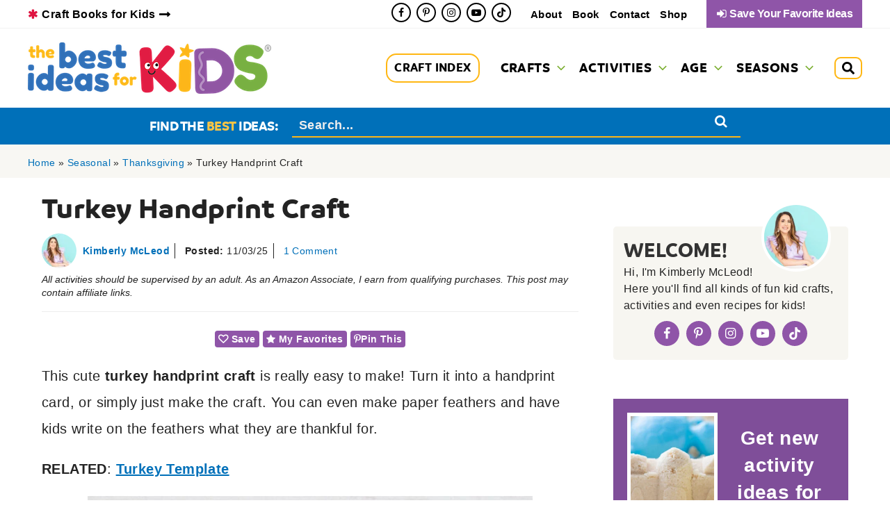

--- FILE ---
content_type: text/css
request_url: https://www.thebestideasforkids.com/wp-content/cache/min/1/wp-content/plugins/aapc-favorites/css/aapc-favorites-styles.css?ver=1769013039
body_size: 1318
content:
.my-favs-wrapper{position:relative;display:inline-block;text-align:left;margin-right:5px}.my-favs-wrapper:last-child{margin-right:0}.my-favs-small-wrapper .my-favs-save-button{border-width:0;color:#DF1441;cursor:pointer;line-height:1em;outline:none;text-decoration:none}.my-favs-small-wrapper .my-favs-save-button:hover,.my-favs-small-wrapper .my-favs-save-button.favorite{color:#DF1441}.my-favs-small-wrapper .my-favs-save-button.favorite:hover{color:#DF1441}.my-favs-wrapper .my-favs-save-button::before,.my-favs-save-button.button::before{content:'\e803';font-family:webicons;font-weight:700;margin-right:5px}.my-favs-wrapper .my-favs-page-button::before{content:'\e804';font-family:webicons;font-weight:400;margin-right:5px}.my-favs-wrapper .my-favs-save-button.favorite::before,.my-favs-small-wrapper .my-favs-save-button.favorite::before{content:'\e802';font-weight:400}.my-favs-wrapper .my-favs-save-button.button.favorite::before{color:#FFB614}body.modal-open{overflow:hidden;position:absolute;width:100%}.my-favs-modal{background-color:#F3F3F3;border:1px solid #EEE;border-radius:4px;box-shadow:0 3px 5px #bbb;margin-top:10px;min-height:100px;position:absolute;width:300px;z-index:9998}.my-favs-modal .my-favs-inner{padding:15px}.my-favs-box-modal .my-favs-inner,.my-favs-box-modal .my-favs-inner p{line-height:1.5em}.my-favs-modal .my-favs-link{cursor:pointer;right:36px;top:5px;position:absolute;line-height:20px;font-size:12px;font-weight:600;z-index:9999}.my-favs-modal .my-favs-link a{color:#2A62B0}.my-favs-modal-close,.my-favs-login-modal-close{color:#df1541;opacity:.5;cursor:pointer;right:5px;top:5px;position:absolute;font-size:20px;line-height:20px;width:20px;height:20px;z-index:9999}.my-favs-modal-close:hover,.my-favs-login-modal-close:hover{opacity:1}.my-favs-modal-close:after,.my-favs-login-modal-close::after{content:'\e80d';display:block;font-family:webicons;font-weight:400;font-size:16px}.my-favs-modal-view-favs::before{content:'\e804';font-family:webicons;font-size:1em;margin-right:3px}.my-favs-modal:before{background-color:#F3F3F3;border-left:1px solid #eee;border-top:1px solid #eee;content:' ';width:16px;height:16px;position:absolute;top:-8px;left:15%;transform:rotate(45deg)}.my-favs-wrapper.box-left .my-favs-modal{right:0;left:auto}.my-favs-wrapper.box-left .my-favs-modal:before{left:auto;right:15%}.my-favs-wrapper.box-center .my-favs-modal{left:calc(50% - 140px);right:auto}.my-favs-wrapper.box-center .my-favs-modal:before{left:45%;right:auto}.my-favs-wrapper.box-up .my-favs-modal{bottom:60px;top:auto}.my-favs-wrapper.box-up .my-favs-modal:before{top:auto;bottom:-8px;transform:rotate(225deg)}.my-favs-small-wrapper{position:absolute;right:10px;top:10px}.my-favs-small-wrapper .my-favs-modal{left:-30px}.my-favs-small-wrapper .my-favs-modal:before{left:11%}.my-favs-small-wrapper.box-left .my-favs-modal{left:unset;right:-20px}.my-favs-small-wrapper.box-left .my-favs-modal:before{right:7%;left:unset}.my-favs-small-wrapper.box-up .my-favs-modal{bottom:40px;top:auto}.my-favs-small-wrapper.box-up .my-favs-modal:before{top:auto;bottom:-8px;transform:rotate(225deg)}.my-favs-small-wrapper .my-favs-save-button{background-color:#FFF;border-radius:50%;border-width:0;cursor:pointer;width:32px;height:32px;font-size:22px;transition:0.5s;display:block;line-height:34px;text-align:center}.my-favs-small-wrapper .my-favs-save-button:before{content:'\e803';font-family:webicons;margin-right:0}.my-favs-modal .my-favs-group-form{margin:0 0 10px;position:relative}.my-favs-modal .my-favs-group-submit{background-color:#78B042;border-width:0;border-radius:0 2px 2px 0;color:#FFF;cursor:pointer;display:block;font-size:16px;font-weight:600;height:35px;line-height:38px;padding:0 10px;position:absolute;right:0;top:0;text-transform:uppercase;white-space:nowrap}.my-favs-modal .my-favs-group-submit:hover{background-color:#444}.my-favs-modal .my-favs-group-input{display:block;border-width:0;border-radius:2px;outline:none;padding:5px 60px 5px 10px;font-size:16px;width:100%;appearance:normal;-webkit-appearance:none;-moz-appearance:none;height:35px}html .my-favs-modal h3{font-size:18px;font-weight:600;margin:0 0 10px}html .my-favs-modal h4{font-size:16px;font-weight:500;margin:0 0 10px}.my-favs-modal .my-favs-group-list{font-size:14px;list-style-type:none;margin:0;max-height:150px;overflow-y:auto;padding:0}.my-favs-modal .my-favs-group-list li{cursor:pointer;font-size:16px;line-height:1.2em;padding:8px 10px}.my-favs-modal .my-favs-group-list li:hover{background-color:#F8FDF2}.my-favs-modal .my-favs-group-list li::before{content:'\10';display:inline-block;width:15px;height:15px;border:1px solid #aaa;border-radius:2px;margin-right:6px;line-height:1em;font-size:14px;text-align:center;color:#060}.my-favs-modal .my-favs-group-list li.checked::before{content:'\e80a';font-family:webicons}.my-favs-modal-underlay{background-color:rgba(0,0,0,.6);top:0;left:0;width:100%;height:100%;position:fixed;z-index:9998;backdrop-filter:blur(3px);-webkit-backdrop-filter:blur(3px);-moz-backdrop-filter:blur(3px)}.my-favs-box-modal{background-color:#FEB718;border-radius:5px;box-shadow:0 0 20px #000;position:fixed;top:25%;left:calc(50% - 300px);width:600px;max-width:100%;z-index:9999}.my-favs-box-modal .my-favs-inner{padding:15px;text-align:center}.my-favs-box-modal label.input{display:block;margin-bottom:15px}.my-favs-box-modal input[type="text"],.my-favs-box-modal input[type="password"]{border:1px solid #AAA;border-radius:3px;font-size:16px;padding:10px;max-width:100%;width:300px;appearance:normal;-moz-appearance:none;-webkit-appearance:none}.my-favs-box-modal div.checkbox{margin-bottom:15px}html .my-favs-box-modal input[type="submit"]{border-radius:3px;line-height:1em;padding:10px 35px}.my-favs-box-modal .tml-links{font-size:16px;font-weight:700;list-style-type:none;margin:15px 0}.my-favs-box-modal .my-favs-login-response{margin:15px 0;font-weight:700}.my-favs-box-modal .my-favs-login-response.failed{color:#c00}.my-favs-box-modal .my-favs-login-response.success a{text-decoration:underline;color:#0c0}.my-favs-edit-modal{background-color:#FFF;border-radius:5px;position:fixed;left:calc(50% - 250px);top:20%;max-width:100%;width:500px;z-index:9999}.my-favs-edit-modal .my-favs-inner{padding:20px;text-align:center}@media screen AND (max-width:767px){.my-favs-box-modal{left:calc(50% - 150px);top:10%;width:300px}}a.favorites-profile-button i{vertical-align:baseline}#favorites_profile_sidebar{background-color:#3370B9;border-left:3px solid #DDD;color:#FFF;font-size:20px;top:0;height:100%;position:fixed;right:-300px;width:300px;z-index:9999}#favorites_profile_sidebar .favorites-profile-sidebar-inner{padding:35px;position:relative}#favorites_profile_sidebar .favorites-sidebar-logo{margin-bottom:15px}#favorites_profile_sidebar .favorites-sidebar-logo img{max-width:80px;height:auto;background-color:#FFF;border-radius:50%;padding:5px}#favorites_profile_sidebar .favorites-profile-my-favorites-title{color:#FFF}#favorites_profile_sidebar .favorites-user-avatar{margin:15px 0;text-align:center}#favorites_profile_sidebar .favorites-user-avatar img{border-radius:50%}#favorites_profile_sidebar .favorites-profile-links{font-size:.95em;list-style-type:none;margin:1em .5em}#favorites_profile_sidebar a{color:#FFF}#favorites_profile_sidebar a:hover{color:#FAB900}#favorites_profile_sidebar .favorites-profile-links a i{color:#FAB900}.favorites-profile-sidebar .favorites-profile-recent-title{font-size:16px;color:#FFF}.favorites-profile-sidebar .favorites-recent{margin:.5em .5em 1em 1em;font-size:.9em;line-height:1.3em}.favorites-profile-sidebar .favorites-recent li{color:#FAB900;margin-bottom:.5em}.favorites-profile-close{position:absolute;right:20px;top:20px;cursor:pointer;color:#FAB900;font-size:24px;line-height:1em;padding:3px 10px}.favorites-profile-close:hover{color:#FAB900}.admin-bar #favorites_profile_sidebar{padding-top:30px}

--- FILE ---
content_type: text/css
request_url: https://www.thebestideasforkids.com/wp-content/uploads/custom_theme_styles/custom-style-15759.css?ver=1718809817
body_size: 1135
content:
 .single .entry-header{margin-bottom:.5em}.post-meta-info{margin-bottom:1em;padding-bottom:0.5em;border-bottom:1px solid #EEEEEE}.post-author-info{display:flex;align-items:center;font-size:0.7rem}.post-author-info .author-avatar{flex-shrink:0;margin-right:0.15em}.post-author-info .author-avatar img{border-radius:50%}.post-author-info .author-details{display:flex;align-items:center;flex-grow:1;flex-wrap:wrap}.post-author-info .author-details .post-author-detail{border-right:1px solid;line-height:1.25em;margin-right:0.5em;padding:0.15em 0.5em}.post-author-info .author-details .post-author-detail:last-of-type{border-right-width:0}.post-author-info .author-details .entry-author-name, .post-author-info .post-author-detail .meta-title{font-weight:bold}.post-meta-info .content-disclaimer-text{margin:0.5em 0}.content-disclaimer-text{margin-bottom:1em;font-size:14px;font-style:italic;letter-spacing:0;line-height:1.4em}@media screen AND (max-width:544px){.content-disclaimer-text{font-size:12px}}.entry-content #dpsp-content-top{margin-bottom:1em}.wprm-recipe.wprm-recipe-template-best-ideas-recipe-snippet, .wprm-recipe.wprm-recipe-template-best-ideas-how-to-snippet, .post-jump-print-save-buttons{font-family:inherit;font-size:0.7rem;text-align:center;margin-top:0px;margin-bottom:15px;overflow:visible}.wprm-recipe-snippet .my-favs-wrapper a.button, .post-jump-print-save-buttons a.button{display:inline-block;font-size:14px;padding:5px}.ast-single-post .entry-content a.button, .ast-single-post .entry-content a.wprm-recipe-link{line-height:1;text-decoration:none}.wprm-rating-star svg path{fill:#FFB713}.pin-this-link svg{height:1em}.pin-this-container{display:inline-block}.pin-this-link{background-color:#8f55a8;border-radius:4px;cursor:pointer;line-height:1;display:flex;align-items:center;font-size:14px;font-weight:bold;padding:5px;color:#FFF;grid-column-gap:5px}.pin-this-link:hover{background-color:#df1541;color:#FFF}.wprm-recipe.wprm-recipe-template-best-ideas-howto, .wprm-recipe.wprm-recipe-template-best-ideas-recipe{position:relative;overflow:visible}.wprm-recipe-container .wprm-recipe::before{content:'';display:table;width:90px;height:90px;position:absolute;left:calc(50% - 45px);top:-50px;background-size:auto 100%;background-repeat:no-repeat;background-position:center;background-color:#FFF}.wprm-recipe.wprm-recipe-template-best-ideas-howto::before{background-image:url(/wp-content/uploads/2021/11/img-handprint.svg)}.wprm-recipe.wprm-recipe-template-best-ideas-recipe::before{background-image:url(/wp-content/uploads/2021/11/img-recipes.svg)}.wprm-recipe .wprm-recipe-link{font-size:0.7rem}.wprm-recipe .my-favs-save-button{font-size:0.7rem;padding:7px 10px}.wprm-recipe-footer{position:relative}.wprm-recipe-footer .wprm-socials{position:relative;margin-top:-40px}.wprm-recipe-footer .wprm-socials .dpsp-shortcode-wrapper{margin-bottom:0}.wprm-recipe-footer .wprm-socials ul.dpsp-networks-btns-wrapper{display:flex;justify-content:center}.wprm-recipe-footer .dpsp-networks-btns-wrapper .dpsp-network-btn.dpsp-facebook, .wprm-recipe-footer .dpsp-networks-btns-wrapper .dpsp-network-btn.dpsp-facebook .dpsp-network-icon, .wprm-recipe-footer .dpsp-networks-btns-wrapper .dpsp-network-btn.dpsp-twitter, .wprm-recipe-footer .dpsp-networks-btns-wrapper .dpsp-network-btn.dpsp-twitter .dpsp-network-icon, .wprm-recipe-footer .dpsp-networks-btns-wrapper .dpsp-network-btn.dpsp-x, .wprm-recipe-footer .dpsp-networks-btns-wrapper .dpsp-network-btn.dpsp-x .dpsp-network-icon, .wprm-recipe-footer .dpsp-networks-btns-wrapper .dpsp-network-btn.dpsp-pinterest, .wprm-recipe-footer .dpsp-networks-btns-wrapper .dpsp-network-btn.dpsp-pinterest .dpsp-network-icon, .wprm-recipe-footer .dpsp-networks-btns-wrapper .dpsp-network-btn.dpsp-email, .wprm-recipe-footer .dpsp-networks-btns-wrapper .dpsp-network-btn.dpsp-email .dpsp-network-icon{border-color:#F3B21C;background:#F3B21C;color:#333}.wprm-recipe-footer .dpsp-button-style-1 .dpsp-network-btn .dpsp-network-icon:not(.dpsp-network-icon-outlined) .dpsp-network-icon-inner > svg{fill:#000 !important}.wprm-recipe-footer .dpsp-icon-total-share svg, .dpsp-network-icon .dpsp-network-icon-inner svg{max-height:18px;width:auto}.wprm-recipe-footer .dpsp-networks-btns-wrapper .dpsp-network-btn:focus, .wprm-recipe-footer .dpsp-networks-btns-wrapper .dpsp-network-btn:hover{box-shadow:none}.wprm-recipe .wprm-recipe-ingredients li .wprm-checkbox-container{line-height:inherit}.wprm-recipe ul.wprm-advanced-list li::before{margin-top:5px}.toc-shortcode-container{background-color:#DF1441;margin:1em 0}.toc-shortcode-container p.toc_title{color:#FFF;font-weight:bold;margin:0;padding:0.5em 1em;position:relative}.toc-shortcode-container.toggle p.toc_title{cursor:pointer}.toc-shortcode-container p.toc_title::before{content:'\f0ca';font-family:webicons;font-size:18px;font-weight:400;margin-right:0.5em}.toc-shortcode-container.toggle p.toc_title::after{content:'\E82C';font-family:webicons;font-size:18px;font-weight:400;position:absolute;right:1em;transition:500ms linear}.toc-shortcode-container.toggle.open p.toc_title::after{transform:rotate(180deg)}.toc-shortcode-container .toc_list{display:none;background-color:#f9f8f5;margin:0;padding:1em 1em 1em 2em}.toc-shortcode-container.open .toc_list{display:block}.toc-shortcode-container .toc_list li{color:#DF1441;margin-bottom:0.5em}.toc-shortcode-container .toc_list li a{color:#000}.favorite-recipes-wrapper.favorites-after-card{text-align:center;margin:15px 0;background-color:#f0f0f0;padding:15px}#dpsp-content-bottom{padding-top:2em}#dpsp-content-bottom::before{content:' ';display:table;clear:both}.related-popular-posts-container{margin-top:1em}.ast-single-post h4.related-popular-post-title{font-size:18px}.related-popular-post .post-thumb-img-content{margin-bottom:0.5em;position:relative}.single-post-navigation .nav-links{display:grid;grid-template-columns:49% 49%;grid-column-gap:2%}.single-post-navigation .nav-links .post-single-nav{background-color:#F9F8F5}.single-post-navigation .nav-links .post-single-nav-left{border-radius:10px 0 0 10px;overflow:hidden}.single-post-navigation .nav-links .post-single-nav-right{border-radius:0 10px 10px 0;overflow:hidden;border:}.single-post-navigation .nav-links .post-single-nav a{display:flex;align-items:center;color:#000}.single-post-navigation .nav-links .post-single-nav .post-thumb{flex-shrink:0;width:150px}.single-post-navigation .nav-links .post-single-nav .post-nav-text{flex-grow:1;padding:0.5em 1em;text-align:center}.single-post-navigation .nav-links .post-single-nav .post-nav-text .nav-label{font-weight:800;font-size:19px}.single-post-navigation .nav-links .post-single-nav .post-nav-text .post-title{font-size:0.95em;line-height:1.3em}@media screen AND (max-width:767px){.single-post-navigation .nav-links{grid-template-columns:100%;grid-row-gap:0.5em}}

--- FILE ---
content_type: text/css
request_url: https://www.thebestideasforkids.com/wp-content/uploads/custom_theme_styles/custom-style-15758.css?ver=1716217218
body_size: 2577
content:
@media (min-width:922px){.ast-header-break-point #ast-mobile-header, #ast-mobile-header{display:none}}@media (max-width:921px){.ast-header-break-point #ast-desktop-header, #ast-desktop-header{display:none}}body.ast-header-break-point #ast-desktop-header #primary-site-navigation-desktop{display:none}body.ast-header-break-point #ast-desktop-header #secondary_menu-site-navigation-desktop{display:none}#ast-desktop-header .ast-above-header-bar .site-above-header-wrap{max-height:37px;overflow:hidden}#ast-desktop-header .ast-above-header-bar .topbar-socials .aapc-social-icons{flex-wrap:nowrap}#ast-desktop-header .ast-above-header-bar .ast-builder-grid-row.ast-builder-grid-row-no-center{grid-template-columns:auto 1fr}#ast-desktop-header .ast-primary-header-bar .ast-builder-grid-row.ast-builder-grid-row-no-center{grid-template-columns:1fr auto}.ast-container #primary{padding-top:0}.allow-overflow.uagb-column__wrap{overflow:visible}#masthead .ast-mobile-header-wrap .ast-primary-header-bar, #masthead .ast-mobile-header-wrap .ast-below-header-bar, #masthead .ast-mobile-header-wrap .ast-above-header-bar{padding-left:20px;padding-right:20px}.footer-news{border-left:3px solid #CCC;text-align:center;padding:0.5em}.footer-news-subtitle{font-size:0.8em;line-height:1.5em;font-weight:bold}body .footer-news-form .ck_form.ck_naked{margin:0 auto}.footer-news-form .ck_form.ck_naked .ck_form_fields{padding:0.5em 1em}body .footer-news-form .ck_form.ck_naked input[type="text"], body .footer-news-form .ck_form.ck_naked input[type="email"]{font-size:16px;margin-bottom:0.5em;width:100%}body .footer-news-form .ck_form.ck_naked .ck_subscribe_button{background-color:#8f55a8;border-width:0;color:#FFF;float:none;font-size:16px;width:100%}body .footer-news-form .ck_form.ck_naked .ck_subscribe_button::after{content:'\e801';font-family:Webicons;margin-left:0.25em}body .footer-news-form .ck_form.ck_naked .ck_subscribe_button:hover{background-color:#DF1441;color:#FFF;border-width:0}@media screen AND (max-width:921px){.footer-news{border-left-width:0;border-top:3px solid #CCC;padding-top:1em}}.news-popup-container{display:grid;grid-template-columns:40% 1fr;grid-column-gap:10px;align-items:center}.news-popup-left{background-image:url(/wp-content/uploads/2020/05/Moon-Sand-Taste-Safe-Cover.jpg);background-repeat:no-repeat;background-size:cover;background-position:center;min-height:300px;width:100%;height:100%}.news-popup-right{padding:10px;text-align:center}.news-popup-right h2, .news-popup-right h3{font-size:25px;line-height:1.3em}.news-popup-right .ck_form.ck_naked{margin:.5em auto}.news-popup-right .ck_form.ck_naked .ck_form_fields{float:none;padding:0}.news-popup-right .ck_form.ck_naked input[type="text"], .news-popup-right .ck_form.ck_naked input[type="email"], .news-popup-right .ck_form.ck_naked .ck_subscribe_button{float:none;width:100%;margin-bottom:.2em;margin-right:0}.news-popup-right .ck_form.ck_naked .ck_subscribe_button::after{content:'\e801';font-family:Webicons;margin-left:0.25em}.news-popup-right .ck_form.ck_naked .ck_subscribe_button:hover{background-color:#DF1441;color:#FFF;border-width:0}@media screen AND (max-width:544px){.news-popup-container{display:flex;flex-wrap:wrap}.news-popup-container .news-popup-left{min-height:250px}}#primary, #secondary{margin:1em 0}input[type="email"], input[type="number"], input[type="password"], input[type="reset"], input[type="search"], input[type="tel"], input[type="text"], input[type="url"], select, textarea{border-color:#CCC;color:#555}input[type="search"]:focus{outline:none}.button{background-color:#8f55a8;border-color:#8f55a8}.button:hover{background-color:#df1541;border-color:#df1541}.ast-builder-menu-3 .menu-item > .menu-link{padding-left:0.5em;padding-right:0.5em}.site-header-above-section-left .top-bar-link a{font-weight:bold;color:#000000}.site-header-above-section-left .top-bar-link a:hover{color:#DF1441}.site-header-above-section-left .top-bar-link a::after{content:'\f178';font-family:webicons;margin-left:0.35em}.site-header-above-section-left .top-bar-link::before{content:'\e836';font-family:webicons;font-weight:normal;margin-right:5px;color:#DF1441}.site-header-above-section-right .favorites-profile-button{border-radius:0;background-color:#8f55a8;color:#FFF;font-size:16px;font-weight:bold;letter-spacing:-0.5px;padding:0 14px;line-height:40px;display:inline-block}.site-header-above-section-right .favorites-profile-button:hover{background-color:#DF1441}#ast-fixed-header .main-header-bar{box-shadow:unset}.main-header-bar.ast-header-breadcrumb{border-bottom-width:0}.main-header-bar{z-index:auto}#ast-desktop-header .ast-below-header-wrap, #ast-mobile-header .ast-below-header-wrap{display:none}#ast-fixed-header #ast-desktop-header .ast-below-header-wrap, #ast-fixed-header #ast-mobile-header .ast-below-header-wrap{display:block}#ast-mobile-header .ast-below-header-wrap{display:none}.sub-header-widget > div{display:flex;align-items:center;justify-content:center;height:40px;width:100%;max-width:600px;margin:0 auto}.sub-header-widget > div > *{padding-left:1em;padding-right:1em;border-left:1px solid #FFF}.sub-header-widget > div > *:last-of-type{border-right:1px solid #FFF}.sub-header-widget .pinit-container{padding:0}#sub_header_pinit{margin-bottom:0}#sub_header_pinit .dpsp-networks-btns-wrapper .dpsp-network-btn{align-items:center;border:none;font-family:inherit;font-size:16px;font-weight:bold;height:unset;line-height:40px;min-width:unset;margin-right:0.5em}#sub_header_pinit .dpsp-networks-btns-wrapper .dpsp-network-btn:hover{border:none;box-shadow:none}#sub_header_pinit .dpsp-networks-btns-wrapper .dpsp-network-btn .dpsp-network-icon{align-self:center;line-height:1;height:auto;width:auto;top:0;left:3px;margin-right:0}#sub_header_pinit .dpsp-network-icon-inner{height:unset}#sub_header_pinit .dpsp-networks-btns-wrapper .dpsp-network-btn .dpsp-network-label{padding-left:3px;padding-right:3px}#sub_header_pinit .dpsp-networks-btns-wrapper .dpsp-network-btn.dpsp-pinterest, #sub_header_pinit .dpsp-networks-btns-wrapper .dpsp-network-btn.dpsp-pinterest .dpsp-network-icon, #sub_header_pinit .dpsp-networks-btns-wrapper .dpsp-network-btn.dpsp-pinterest .dpsp-network-icon .dpsp-network-icon-inner > svg, #sub_header_pinit.dpsp-button-style-8 .dpsp-networks-btns-wrapper .dpsp-network-btn .dpsp-network-icon .dpsp-network-icon-inner > svg{color:#FFF;fill:#FFF}#sub_header_pinit .dpsp-networks-btns-wrapper .dpsp-network-btn.dpsp-pinterest:hover, #sub_header_pinit .dpsp-networks-btns-wrapper .dpsp-network-btn.dpsp-pinterest:hover .dpsp-network-icon, #sub_header_pinit .dpsp-networks-btns-wrapper .dpsp-network-btn.dpsp-pinterest:hover .dpsp-network-icon .dpsp-network-icon-inner > svg, #sub_header_pinit.dpsp-button-style-8 .dpsp-networks-btns-wrapper .dpsp-network-btn:hover .dpsp-network-icon .dpsp-network-icon-inner > svg{color:#000000;fill:#000000 !important}.sub-header-widget .button{border-radius:0;padding:0;font-size:16px;font-weight:bold;color:#FFF;background-color:transparent;line-height:40px}.sub-header-widget .button:hover, .single-post-floating-bar .button:focus{background-color:transparent;color:#000000}.sub-header-widget .my-favs-wrapper{font-size:16px;font-weight:bold;line-height:40px;margin-right:0}.ast-below-header-bar .sub-header-widget .favorites-profile-button{background-color:transparent;color:#FFF;font-size:16px;font-weight:bold;line-height:40px}.ast-below-header-bar .sub-header-widget .favorites-profile-button:hover{background-color:transparent;color:#000}.sub-header-widget .search-icon{line-height:40px;height:100%}.sub-header-widget .search-icon a{color:#FFF}.sub-header-widget .search-icon a:hover{color:#000}@media screen AND (max-width:499px){.sub-header-widget > div > *{padding-left:0.7em;padding-right:0.7em}}.main-header-menu .menu-link .ast-icon svg{fill:#79AD2D}.main-header-menu .menu-link:hover .ast-icon svg{fill:#DF1441}.ast-desktop .ast-menu-hover-style-underline > .menu-item > .menu-link:before, .ast-desktop .ast-menu-hover-style-overline > .menu-item > .menu-link:before{height:2px}.ast-desktop .main-header-menu > .menu-item .sub-menu::before{content:' ';display:table;background-color:#8F55A8;border-radius:50%;width:20px;height:20px !important;position:absolute;left:calc(50% - 10px);top:12px;line-height:1}.ast-desktop .main-header-menu > .menu-item .sub-menu{width:auto;min-width:100%;white-space:nowrap}.ast-desktop .main-header-menu .sub-menu .menu-link{line-height:1.3em !important;padding:0.55em 0.7em;text-align:center}.menu-craft-index a{display:block;font-family:Branding,sans-serif;text-transform:uppercase;font-size:18px;border:2px solid #FFB713;padding:10px;line-height:1;color:#000;border-radius:15px;white-space:nowrap}.menu-craft-index a:hover{color:#000;background-color:#FFB713;border-color:#000}.ast-primary-header .astra-search-icon.full-screen .icon-search{display:flex;width:2em;justify-content:center;border:2px solid #FFB713;border-radius:9px;align-items:center;height:32px}.ast-primary-header .astra-search-icon.full-screen:hover .icon-search{background-color:#FFB713;border-color:#000}.ast-primary-header .astra-search-icon.full-screen .icon-search svg{margin:0}@media screen AND (min-width:922px) AND (max-width:1159px){.menu-craft-index a{font-size:16px}.ast-builder-menu-1 .menu-item > .menu-link{padding-left:0.2em;padding-right:0.2em;font-size:0.65em}.ast-icon.icon-arrow svg{margin-left:3px}}.after-header-wrapper{background-color:#0070B9}.after-header-container .after-header-sidebar{width:100%;max-width:850px;margin:0 auto}.after-header-container .after-header-sidebar .search-form{position:relative}.after-header-sidebar .search-form label{display:grid;grid-template-columns:auto 1fr;align-items:center;grid-column-gap:1em}.after-header-sidebar .search-form label > div{color:#FFF;font-family:Branding,sans-serif;text-transform:uppercase;font-size:20px;letter-spacing:-0.5px}.after-header-sidebar .search-form label > div span{color:#FFC545;font-size:20px;font-weight:800}.after-header-container .after-header-sidebar .search-form .search-field{background-color:transparent;border-width:0 0 2px 0;border-style:solid;border-color:#FDB617;border-radius:0;caret-color:#FFF;color:#FFF;line-height:1em;font-size:18px;font-weight:bold;margin:10px 0;padding:5px 50px 5px 10px;outline:none;width:100%}.after-header-container .after-header-sidebar .search-form .search-field:focus{border-color:#EEE}.after-header-container .after-header-sidebar .search-form .search-field::placeholder{color:#eee;opacity:1}.after-header-container .after-header-sidebar .search-form .search-submit{background-color:transparent;position:absolute;top:2px;right:0}@media screen AND (max-width:767px){.after-header-sidebar .search-form label > div{display:none}.after-header-sidebar .search-form label{grid-template-columns:1fr}}.site-header-primary-section-right .ast-button-wrap .menu-toggle.main-header-menu-toggle{padding:0.35em}#ast-mobile-popup .ast-mobile-popup-content >:first-child{padding-top:0}.ts-mobile-submit-text{display:none;font-size:1.2em}@media screen AND (max-width:544px){.ts-mobile-submit-text{display:inline}.has-mobile-submit .ts-search-submit-text{display:none}}html .searchwp-live-search-results{max-height:70vh;min-height:100px}html .searchwp-live-search-result{padding:0}.searchwp-live-search-result p{padding:0;margin:0;width:100%}.searchwp-live-search-result a{display:block;padding:.5em 1em;color:#0070B9;font-weight:bold}.searchwp-live-search-result a:hover{background-color:#FDB617;color:#000}.searchwp-live-search-result.searchwp-view-all{display:block;text-align:center}.searchwp-live-search-result.searchwp-view-all p{margin-bottom:0}.searchwp-live-search-result.searchwp-view-all p a{display:block;line-height:1;padding:.5em}.archive-search-wrapper, .single-search-wrapper{margin-top:25px}.archive-search-content, .single-search-content{text-align:center}.archive-search-content .ts-container, .single-search-content .ts-container{position:relative}.archive-search-content .ts-input, .single-search-content .ts-input{width:800px;max-width:66%;font-size:16px;margin-right:10px;line-height:1.5em;padding:10px 15px}.archive-search-content .ts-submit, .single-search-content .ts-submit{border:1px solid transparent;line-height:1.5em;padding:10px 15px;font-weight:bold;font-size:16px;text-transform:uppercase}.archive-search-content .ts-category-container, .single-search-content .ts-category-container{font-size:0.9em;margin-top:10px}@media screen AND (max-width:544px){.ts-container .ts-input{margin:0;padding-right:50px;width:100%;max-width:100%}.ts-container .ts-submit{border-radius:0 2px 2px 0;position:absolute;right:0;top:0}}.post-primary-category{font-size:0.75em;font-weight:bold;line-height:1.2em;margin-bottom:0.18em}.no-post-category .post-primary-category{display:none}.entry-content p > a, .entry-content li > a:not(.uagb-tabs-list):not(.ast-button), .entry-content b > a, .entry-content strong > a, .ast-archive-description p > a:not(.ast-button), .ast-archive-description li > a:not(.ast-button), .styled_links .wpp-post-title{text-decoration:underline;color:#0070B9;font-weight:bold}.entry-content p > a:hover, .entry-content li > a:not(.uagb-tabs-list):not(.ast-button):hover, .entry-content b > a:hover, .entry-content strong > a:hover, .ast-archive-description p > a:not(.ast-button):hover, .ast-archive-description li > a:not(.ast-button):hover, .styled_links .wpp-post-title:hover{color:#E11C43}.site-above-footer-wrap .ast-builder-grid-row-container-inner{background:repeating-linear-gradient(to right, #DF1441, #DF1441 10%, #FFB713 10%, #FFB713 20%, #8F55A8 20%, #8F55A8 30%, #79AD2D 30%, #79AD2D 40%);height:5px;margin-bottom:0.5em}.site-above-footer-wrap .ast-footer-divider-element{display:none !important}.footer-widget-area .widget-title{margin-bottom:0.5em}.footer-widget-area .footer-menu .menu-link{color:#000;font-size:18px}.footer-widget-area .footer-menu .menu-link:hover{color:#E21D44}.footer-widget-area .widget_nav_menu ul.menu{display:grid;grid-template-columns:auto auto;grid-column-gap:10px;font-weight:bold;line-height:1.7em;max-width:335px;margin:0 auto}@media screen AND (max-width:921px){.footer-widget-area .widget_nav_menu ul.menu{margin-bottom:20px}.footer-widget-area .aapc-social-icons.icon-list-left{justify-content:center}}

--- FILE ---
content_type: text/plain; charset=utf-8
request_url: https://ads.adthrive.com/http-api/cv2
body_size: 5327
content:
{"om":["07qjzu81","08189wfv","0e1i2dcd","0g8i9uvz","0iyi1awv","0pycs8g7","0rfyztve","0s298m4lr19","0sm4lr19","0y0basn0","1","1011_176_CR52238607","1011_302_56590748","1028_8739738","10ua7afe","110_576777115309199355","11142692","11509227","1185:1610326728","11896988","12010080","12010084","12010088","12168663","12171164","12171239","12181250","12181287","124843_10","124844_23","124848_8","124853_8","12931029","1610326728","16_553781220","16_704475669","17_23391179","17_23391206","17_23391215","17_24794113","17_24794132","17_24794140","17_24794141","1819l5qo","1891/84814","1IWwPyLfI28","1ftzvfyu","1h7yhpl7","1szmtd70","206_554841","2132:44129108","2132:45327624","2132:45327625","2132:45327626","2132:45327637","2132:45573264","2132:46039090","2132:46039513","2132:46039901","2149:10868755","2149:12181287","2179:578606630524081767","2179:587183202622605216","2179:588366512778827143","2179:588969843258627169","2179:590157627360862445","2179:594033992319641821","2249:512188092","2249:650650503","2249:700758149","2307:00xbjwwl","2307:0pycs8g7","2307:0sm4lr19","2307:0y0basn0","2307:1819l5qo","2307:1ftzvfyu","2307:1szmtd70","2307:352p7o32","2307:3d4r29fd","2307:3xh2cwy9","2307:4etfwvf1","2307:5vb39qim","2307:66r1jy9h","2307:7cmeqmw8","2307:7uqs49qv","2307:7xb3th35","2307:8linfb0q","2307:9925w9vu","2307:a566o9hb","2307:a7wye4jw","2307:b5e77p2y","2307:bu0fzuks","2307:c7mn7oi0","2307:cjsd6ifa","2307:cuudl2xr","2307:e1an7fls","2307:eal0nev6","2307:ez8lh6cn","2307:f3tdw9f3","2307:fqeh4hao","2307:g749lgab","2307:gdh74n5j","2307:gn3plkq1","2307:h9hxhm9h","2307:hfqgqvcv","2307:hn3eanl8","2307:hswgcqif","2307:icajkkn0","2307:k2xfz54q","2307:kx5rgl0a","2307:o2s05iig","2307:oj70mowv","2307:pi9dvb89","2307:r0u09phz","2307:r6vl3f1t","2307:revf1erj","2307:s400875z","2307:sj78qu8s","2307:ttjmhjja","2307:tty470r7","2307:u30fsj32","2307:u4atmpu4","2307:ubjltf5y","2307:v958nz4c","2307:wdpqcqr6","2307:x7xpgcfc","2307:xc88kxs9","2307:y96tvrmt","2307:yck56l4i","2307:z2zvrgyz","2307:zisbjpsl","2307:zjn6yvkc","2307:zommpwhw","23618421","23786257","2409_15064_70_85445183","2409_25495_176_CR52092921","2409_25495_176_CR52092923","2409_25495_176_CR52092958","2409_25495_176_CR52150651","2409_25495_176_CR52178316","25","25_13mvd7kb","25_53v6aquw","25_m2n177jy","25_op9gtamy","25_oz31jrd0","25_pz8lwofu","25_yi6qlg3p","262805","262808","2662_193862_7545834","2662_200562_T26329947","2676:85392610","2676:86698029","2676:86910249","2715_9888_440665","2715_9888_501369","2715_9888_549635","2760:176_CR52092921","28925636","28933536","29402249","29414696","29414711","2pu0gomp","2y8cdpp5","308_125203_19","308_125204_13","33419362","33603859","33604490","33605023","33605403","33605516","33605623","33608594","33627470","33637455","3490:CR52223710","352p7o32","3646_185414_T26335189","3646_185414_T26469746","3658_104709_h9hxhm9h","3658_104709_s400875z","3658_104709_wdpqcqr6","3658_136236_hn3eanl8","3658_136236_x7xpgcfc","3658_150236_gtdy3hrw","3658_15032_e1an7fls","3658_15038_0c8tzhqm","3658_15078_cuudl2xr","3658_15078_fqeh4hao","3658_15078_revf1erj","3658_15106_u4atmpu4","3658_155735_0pycs8g7","3658_18008_hswgcqif","3658_18008_uivzqpih","3658_203382_f3tdw9f3","3658_203382_y96tvrmt","3658_203382_z2zvrgyz","3658_20835_bbmp7y9z","3658_67113_8linfb0q","3658_90931_T24097038","37cerfai","381513943572","38495746","3FmyHoEgGW4","3LMBEkP-wis","3d4r29fd","3v2n6fcp","3xh2cwy9","409_225978","409_225988","4111IP31KS13125135_13","41748106","42231835","42231859","43919985","43a7ptxe","440665","44629254","44764946","458901553568","48424543","485027845327","48629971","48739100","494_379_u4atmpu4","49606652","4etfwvf1","4fk9nxse","4qks9viz","4tgls8cg","4z9jua9x","4zai8e8t","51372434","514819301","52366877","526f4879-e57e-43f4-9f61-a5a7ecb031c5","53v6aquw","5504:203529","5504:203709","5504:203745","5504:203977","5510:1nswb35c","5510:cymho2zs","5510:g53t89bp","5510:quk7w53j","5510:r6vl3f1t","5510:u4atmpu4","5510:ycxmeyu6","5510:zh83vvb7","55344564","553781220","553781814","554478","5563_66529_OADD2.10239397485002_1FLORUX8AK1U6Y8NF","5563_66529_OADD2.7353135342689_1CAVGR35CFT1FC2SBI","55726194","55763524","557_409_216596","557_409_220139","557_409_220334","557_409_220354","557_409_223599","557_409_228085","557_409_228105","557_409_228351","558_93_rk5pkdan","558_93_s4s41bit","558_93_u4atmpu4","56071098","56341213","564549740","56619923","56635955","579593739337040696","58310259131_553781220","585139266317201118","588062576109","588837179414603875","589289985696794383","589318202881681006","590157627360862445","594033992319641821","59780459","59780461","59780474","59818357","59856354","5989_91771_705980362","5989_91771_705982068","5989_91771_705983946","5g9x6tt0","5s8wi8hf","60168597","60364376","60485583","60638194","60842446","61085224","61444664","61789530","618576351","618876699","618980679","619089559","61916211","61916223","61916225","61916229","61932920","61932925","62187798","6226507991","6226527043","6226543513","6250_66552_1112688573","6250_66552_1114985353","6250_66552_873834986","627309156","627309159","627506494","628015148","628086965","628153053","628153173","628222860","628223277","628360579","628360582","628444259","628444349","628444433","628444439","628456310","628456379","628456382","628622163","628622166","628622169","628622172","628622178","628622241","628622244","628622247","628622250","628683371","628687043","628687157","628687460","628687463","628803013","628841673","629007394","629009180","629167998","629168001","629168010","629168565","629171196","629171202","62946748","62976224","62978305","62978887","630137823","630928655","63097179","63123386","63153803","63153825","63153901","636401453420","6365_61796_742174851279","6365_61796_784844652399","6365_61796_784880274628","636910768489","6547_67916_7hfbMBnPUxCbtDWuqvgr","6547_67916_JwTlAw4r1pBrOeWJS4WM","6547_67916_ipTzV3tEBRt7opL0mVDr","6547_67916_jhEPbwGvbwY3RGgswo0m","659216891404","663293679","690_99485_1610326728","695879875","697189874","697525780","697525793","697525795","697876999","6ejtrnf9","6mrds7pc","6ok4bauh","6q6gnywp","6tj9m7jw","6uykb2q5","6z26stpw","6zt4aowl","700109389","700109391","700109393","700109399","702720175","704889081","705127202","725307849769","731565396922","74243_74_18364017","74243_74_18364062","74243_74_18364087","74243_74_18364134","74_18364251","74wv3qdx","754085118673","7545834","76mreekc","786935973586","788746499674","794109848040","794di3me","7969_149355_45904667","7969_149355_45999649","7969_149355_46137659","79d14d80-f5c2-46fa-b3aa-e40b7c0e1922","7cmeqmw8","7fc6xgyo","7ituowqj","7mnonaxp","7q298kajqck","7qkajqck","7sf7w6kh","7u298qs49qv","7x298b3th35","7xb3th35","7yz8chnz","8126244","8152859","8152878","8152879","8160967","8193073","8193078","82133853","82133858","82133859","8341_230731_585139266317201118","8341_230731_590157627360862445","8341_230731_594033992319641821","83464488","84805506","84805511","85393202","85402401","85690530","85943199","85943314","86082782","86434333","86434480","86698143","86888315","86888318","86888319","86888321","86888333","86925937","88a29857-d808-4bb1-a2dd-b81611cb2122","8b5u826e","8hi0spuk","8linfb0q","8o298rkh93v","8orkh93v","9057/0328842c8f1d017570ede5c97267f40d","9057/211d1f0fa71d1a58cabee51f2180e38f","9057/37a3ff30354283181bfb9fb2ec2f8f75","9057/5f448328401da696520ae886a00965e2","91950666","91950669","93_a1m9wazh","965gfa0s","97_8152878","97_8193073","97_8193078","9925w9vu","99q18eux","9bemdp1b","9krcxphu","9uox3d6i","9vtd24w4","9yffr0hr","F9Qm1g4anuk","KXbVAoi3Slg","LYtLY9krpS8","NplsJAxRH1w","ZgdBfjl1vtQ","a1298m9wazh","a3ts2hcp","a566o9hb","a7wye4jw","a8beztgq","af9kspoi","ahnxpq60","ascierwp","axihqhfq","axw5pt53","b90cwbcd","bbmp7y9z","bu0fzuks","bwwbm3ch","c25t9p0u","c7z0h277","cd40m5wq","cjsd6ifa","cr-1oplzoysubwe","cr-29p8ow2ruatj","cr-2azmi2ttu9vd","cr-2azmi2ttuatj","cr-2azmi2ttubwe","cr-2azmi2ttubxe","cr-6imfabtvu9vd","cr-72occ8oluatj","cr-Bitc7n_p9iw__vat__49i_k_6v6_h_jce2vj5h_9v3kalhnq","cr-Bitc7n_p9iw__vat__49i_k_6v6_h_jce2vj5h_KnXNU4yjl","cr-Bitc7n_p9iw__vat__49i_k_6v6_h_jce2vj5h_buspHgokm","cr-Bitc7n_p9iw__vat__49i_k_6v6_h_jce2vj5h_yApYgdjrj","cr-aaqt0j5subwj","cr-aav1zf7subwj","cr-aav22g2vubwj","cr-aavwye1qubwj","cr-aaw20e0subwj","cr-aaw20e1rubwj","cr-aaw20e2pubwj","cr-aaw20e2vubwj","cr-aaw20e3pubwj","cr-aawz2m4qubwj","cr-aawz3f0subwj","cr-aawz3f4wubwj","cr-b36v89xyu9vd","cr-g7ywwk2qvft","cr-g7ywwk7qvft","cr-ghun4f53u9vd","cr-gugddm2kuatj","cr-m7zg3skhuatj","cr-plf9m8bkuatj","cr-x5xes1ejubwe","cr223-e8tw3e4qxeu","cu298udl2xr","cuudl2xr","cv0h9mrv","cymho2zs","d00324f6-1176-4318-b466-2e79b074b3b1","d02sgs5o","ddd2k10l","de66hk0y","deyq2yw3","dfru8eib","dsugp5th","dt8ncuzh","duovgl0f","dwghal43","dxfpbb3p","e0I4RqZGRHk","eal0nev6","ec0fc466-deca-4c64-b658-e34613412a3b","echvksei","extremereach_creative_76559239","ey8vsnzk","f0u03q6w","f3h9fqou","f3tdw9f3","f6ik4wlr","fhnzmvqw","fjp0ceax","fleb9ndb","fpbj0p83","fq298eh4hao","fqeh4hao","fso39hpp","g29thswx","g2ozgyf2","g749lgab","gcpna41o","gn3plkq1","gtdy3hrw","h4d8w3i0","h9hxhm9h","hd03otsi","hf298qgqvcv","hffavbt7","hfqgqvcv","hn3eanl8","hswgcqif","hu52wf5i","hu8cf63l","hxxrc6st","hya8dpaz","i2aglcoy","i35hdrxv","icajkkn0","ilvikdcj","j39smngx","jlqm3ol6","jsy1a3jk","kk2985768bd","kk5768bd","kl6f4xmt","l2s786m6","l5x3df1q","lc408s2k","ll77hviy","lqdvaorh","ls74a5wb","lshbpt6z","lxlnailk","m9tz4e6u","mhk98j8a","mmr74uc4","mne39gsk","muaxvglt","muvxy961","n3egwnq7","nrlkfmof","nx53afwv","o2s05iig","o4jf439x","o54qvth1","o5xj653n","of8dd9pr","ofoon6ir","oj70mowv","ooo6jtia","p0noqqn9","p0odjzyt","pefxr7k2","pi9dvb89","pkydekxi","pl298th4l1a","plth4l1a","pm9dmfkk","ppn03peq","pz8lwofu","qqvgscdx","qt09ii59","quk7w53j","quuhpp2i","r0u09phz","r6vl3f1t","revf1erj","riaslz7g","rrlikvt1","s400875z","s4s41bit","sbkk6qvv","sj78qu8s","ssnofwh5","sx4g9qe6","szng7r8g","ti0s3bz3","tjdlqflr","tt298y470r7","tzngt86j","u02wpahe","u2x4z0j8","u30fsj32","u32980fsj32","u4atmpu4","uivzqpih","ujl9wsn7","umq7ucle","uub4x53l","v8v6h2i5","vdpy7l2e","ven7pu1c","vw7814n5","w1ws81sy","w3ez2pdd","wdpfp43w","wih2rdv3","wq5j4s9t","wvuhrb6o","wxfnrapl","x40ta9u0","x420t9me","x61c6oxa","xgjdt26g","xies7jcx","xncaqh7c","xson3pvm","xtxa8s2d","y141rtv6","y96tvrmt","yck56l4i","ycxmeyu6","ygwxiaon","yi6qlg3p","ymlqngxd","z2zvrgyz","zaiy3lqy","zep75yl2","zfexqyi5","zgw37lur","zi298sbjpsl","ziox91q0","zisbjpsl","zj298n6yvkc","zpm9ltrh","ztlksnbe","zwzjgvpw","7979132","7979135"],"pmp":[],"adomains":["123notices.com","1md.org","about.bugmd.com","acelauncher.com","adameve.com","akusoli.com","allyspin.com","askanexpertonline.com","atomapplications.com","bassbet.com","betsson.gr","biz-zone.co","bizreach.jp","braverx.com","bubbleroom.se","bugmd.com","buydrcleanspray.com","byrna.com","capitaloneshopping.com","clarifion.com","combatironapparel.com","controlcase.com","convertwithwave.com","cotosen.com","countingmypennies.com","cratedb.com","croisieurope.be","cs.money","dallasnews.com","definition.org","derila-ergo.com","dhgate.com","dhs.gov","displate.com","easyprint.app","easyrecipefinder.co","fabpop.net","familynow.club","fla-keys.com","folkaly.com","g123.jp","gameswaka.com","getbugmd.com","getconsumerchoice.com","getcubbie.com","gowavebrowser.co","gowdr.com","gransino.com","grosvenorcasinos.com","guard.io","hero-wars.com","holts.com","instantbuzz.net","itsmanual.com","jackpotcitycasino.com","justanswer.com","justanswer.es","la-date.com","lightinthebox.com","liverrenew.com","local.com","lovehoney.com","lulutox.com","lymphsystemsupport.com","manualsdirectory.org","meccabingo.com","medimops.de","mensdrivingforce.com","millioner.com","miniretornaveis.com","mobiplus.me","myiq.com","national-lottery.co.uk","naturalhealthreports.net","nbliver360.com","nikke-global.com","nordicspirit.co.uk","nuubu.com","onlinemanualspdf.co","original-play.com","outliermodel.com","paperela.com","paradisestays.site","parasiterelief.com","peta.org","photoshelter.com","plannedparenthood.org","playvod-za.com","printeasilyapp.com","printwithwave.com","profitor.com","quicklearnx.com","quickrecipehub.com","rakuten-sec.co.jp","rangeusa.com","refinancegold.com","robocat.com","royalcaribbean.com","saba.com.mx","shift.com","simple.life","spinbara.com","systeme.io","taboola.com","tackenberg.de","temu.com","tenfactorialrocks.com","theoceanac.com","topaipick.com","totaladblock.com","usconcealedcarry.com","vagisil.com","vegashero.com","vegogarden.com","veryfast.io","viewmanuals.com","viewrecipe.net","votervoice.net","vuse.com","wavebrowser.co","wavebrowserpro.com","weareplannedparenthood.org","xiaflex.com","yourchamilia.com"]}